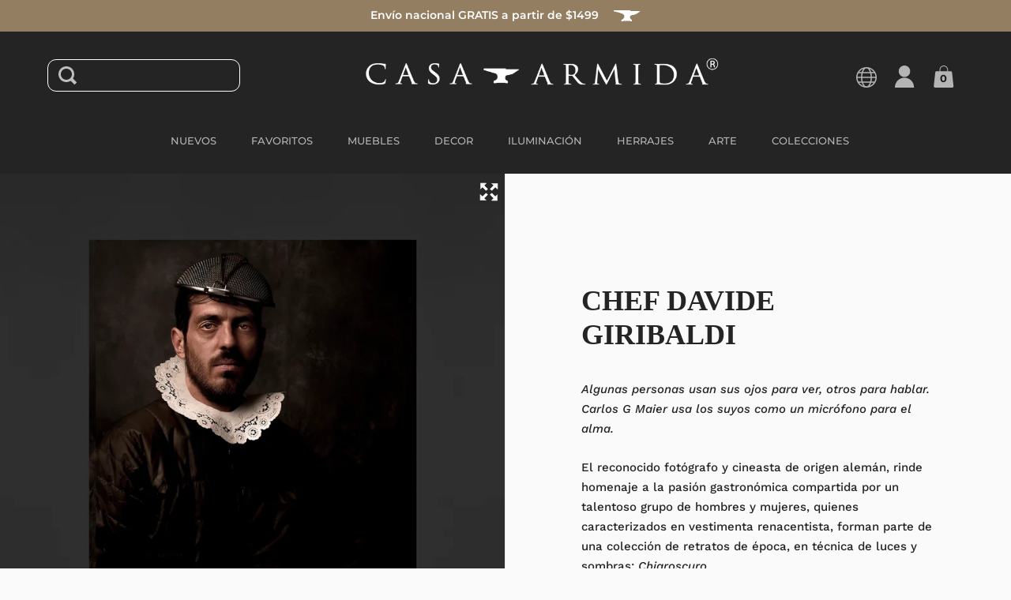

--- FILE ---
content_type: text/javascript
request_url: https://casa-armida.mx/cdn/shop/t/3/assets/js_main.js?v=129516510349973218641653585372
body_size: 18100
content:
$(window).bind("pageshow",function(event){event.originalEvent.persisted&&window.location.reload()}),$.ajaxSetup({cache:!1}),window.blockStickyHeader=!1,function($2){$2("#site-filters select:not(.styled)").each(function(){$2(this).styledSelect({coverClass:"regular-select-cover",innerClass:"regular-select-inner"}).addClass("styled"),$2(this).parent().append($2.themeAssets.arrowDown),$2(this).data("label")!=""&&($2(this).find("option:selected").hasClass("default")&&$2(this).parent().find(".regular-select-inner").html($2(this).data("label")),$2(this).on("change",function(e){$2(this).find("option:selected").hasClass("default")&&$2(this).parent().find(".regular-select-inner").html($2(this).data("label"))}))}),$2(".site-header").append('<span id="js-helpers"><span id="fix-me-header"></span><span id="fix-me-collection"></span></span>'),$2("a:not(.ach), button, span, input").on("focus",function(e){$2(this).addClass("hover")}).on("blur",function(e){$2(this).removeClass("hover")}),$2(document).keyup(function(e){e.keyCode===27&&$2(".site-close-handle").trigger("click")}),window.CUBER={Nav:{$siteHeader:null,$siteNav:null,$siteOverlay:null,mount:function(){this.$siteHeader=$2("#site-header"),this.$siteNav=$2("#site-nav--mobile"),this.$siteOverlay=$2("#site-overlay"),$2("#site-menu-handle").on("click focusin",function(){this.$siteNav.hasClass("active")||(this.$siteNav.addClass("active"),this.$siteNav.removeClass("show-filters").removeClass("show-cart").removeClass("show-search"),this.$siteOverlay.addClass("active"),$2(".fixing-scroll-now .site-box-background").addClass("sidebar-move"),$2("body").addClass("sidebar-move"))}.bind(this)),$2("#site-filter-handle").length>0&&$2("#site-filter-handle").on("click",function(){this.$siteNav.hasClass("active")||(this.$siteNav.addClass("active"),this.$siteNav.removeClass("show-cart").removeClass("show-search").addClass("show-filters"),this.$siteOverlay.addClass("active"),$2(".fixing-scroll-now .site-box-background").addClass("sidebar-move"),$2("body").addClass("sidebar-move"))}.bind(this)),$2("#site-cart-handle").length>0&&($2.themeCartSettings=="overlay"&&($2("#site-cart-handle a").addClass("block-fade"),$2("#site-cart-handle a").on("click",function(e){e.preventDefault(),this.$siteNav.hasClass("active")||(this.$siteNav.addClass("active"),this.$siteNav.removeClass("show-filters").removeClass("show-search").addClass("show-cart"),this.$siteOverlay.addClass("active"),$2(".fixing-scroll-now .site-box-background").addClass("sidebar-move"),$2("body").addClass("sidebar-move"))}.bind(this))),$2("#site-cart-handle").on("mouseenter focusis",function(){$2(this).addClass("hover-in").removeClass("hover-out")}).on("mouseleave focusout",function(){$2(this).addClass("hover-out").removeClass("hover-in")})),$2("#site-search-handle").length>0&&($2('#site-search form.search-bar input[type="search"]').val(""),$2("#site-search-handle a").addClass("block-fade"),$2("#site-search-handle a").on("click",function(e){e.preventDefault(),this.$siteNav.hasClass("active")||(this.$siteNav.addClass("active"),this.$siteNav.removeClass("show-filters").removeClass("show-cart").addClass("show-search"),this.$siteOverlay.addClass("active"),$2(".fixing-scroll-now .site-box-background").addClass("sidebar-move"),$2("body").addClass("sidebar-move"),$2('#site-search form.search-bar input[type="search"]').focus())}.bind(this)),$2("#site-search-handle").on("mouseenter",function(){$2(this).addClass("hover-in").removeClass("hover-out")}).on("mouseleave focusout",function(){$2(this).addClass("hover-out").removeClass("hover-in")}),$2('a[href="#search"]').on("click",function(e){e.preventDefault(),$2("#site-search-handle a").trigger("click")})),$2(".site-close-handle, #site-overlay").on("click",function(){this.$siteNav.hasClass("active")&&(this.$siteNav.removeClass("active"),this.$siteOverlay.removeClass("active"),$2(".fixing-scroll-now .site-box-background").removeClass("sidebar-move"),$2("body").removeClass("sidebar-move"))}.bind(this)),$2(".site-nav.style--classic .has-submenu").each(function(){$2(this).on("mouseenter focusin",function(){$2(this).find(".submenu").stop().slideDown(200),$2("body").addClass("opened-submenu"),$2("body").addClass("opened-submenu-flag"),$2(".site-overlay").addClass("active"),$2(this).find(".submenu").attr("aria-expanded","true")}).on("mouseleave focusout",function(){$2(this).find(".submenu").attr("aria-expanded","false"),$2(this).find(".submenu").stop().slideUp(200,function(){$2("body").hasClass("opened-submenu-flag")||$2("body").removeClass("opened-submenu")}),$2(".site-overlay").removeClass("active"),$2("body").removeClass("opened-submenu-flag")})}),$2(".site-nav.style--sidebar .has-submenu:not(.collections-menu)").each(function(){$2(this).children("a").addClass("block-fade"),$2(this).children("a").on("click touchstart",function(e){e.preventDefault()}),$2(this).children("a").on("click touchstart",function(e){e.preventDefault();var $parent=$2(this).parent();if($parent.hasClass("active")){var tempBoNo=!1,tempBoHref=$2(this).attr("href");tempBoHref!=""?tempBoHref.indexOf("#")>=0?(tempBoNo=!0,tempBoHref.indexOf("#")==tempBoHref.length-1||($2(".site-close-handle").trigger("click"),document.location.href=tempBoHref)):$2(this).attr("target")=="_blank"?window.open(tempBoHref,"_blank"):($2("body").fadeOut(200),setTimeout(function(){document.location.href=tempBoHref}.bind(this),200),e.preventDefault()):tempBoNo=!0,tempBoNo&&($parent.find(".submenu").stop().slideUp(200),$parent.removeClass("active"),$parent.find(".submenu").attr("aria-expanded","false"))}else $parent.addClass("active"),$parent.find(".submenu").stop().slideDown(200),$parent.find(".submenu").attr("aria-expanded","true");$2(this).removeClass("hover")})}),$2(".site-nav.style--sidebar .has-babymenu:not(.collections-menu)").each(function(){$2(this).children("a").addClass("block-fade"),$2(this).children("a").on("click touchstart",function(e){e.preventDefault()}),$2(this).children("a").on("click touchstart",function(e){e.preventDefault();var $parent=$2(this).parent();if($parent.hasClass("active")){var tempBoNo=!1,tempBoHref=$2(this).attr("href");tempBoHref!=""?tempBoHref.indexOf("#")>=0?(tempBoNo=!0,tempBoHref.indexOf("#")==tempBoHref.length-1||($2(".site-close-handle").trigger("click"),document.location.href=tempBoHref)):$2(this).attr("target")=="_blank"?window.open(tempBoHref,"_blank"):($2("body").fadeOut(200),setTimeout(function(){document.location.href=tempBoHref}.bind(this),200),e.preventDefault()):TempBoNo=!0,tempBoNo&&($parent.removeClass("active"),$parent.find(".babymenu").stop().slideUp(200),$parent.find(".babymenu").attr("aria-expanded","false"))}else $parent.addClass("active"),$parent.find(".babymenu").stop().slideDown(200),$parent.find(".babymenu").attr("aria-expanded","true")})}),$2(".style--classic .babymenu").each(function(){var bestWidth=0;$2(this).parent().parent().css("display","block"),$2(this).find("a").each(function(){$2(this).css("position","fixed"),$2(this).attr("data-width",$2(this).outerWidth(!0)),$2(this).outerWidth()>bestWidth&&(bestWidth=$2(this).outerWidth(!0)),$2(this).css({position:"static",width:"100%"})}),bestWidth+=30,$2(this).css("width",bestWidth),$2(this).css("transform","translateX(-45%)"),$2(this).parent().parent().css("display","none"),$2(this).css("display","none")}),$2(".style--classic .has-babymenu").each(function(){$2(this).on("mouseenter focusin",function(){$2(this).find(".babymenu").stop().slideDown(200),$2(this).find(".babymenu ul").attr("aria-expanded","true"),$2(this).css("zIndex",9)}).on("mouseleave focusout",function(){$2(this).find(".babymenu").stop().slideUp(200),$2(this).find(".babymenu ul").attr("aria-expanded","false"),$2(this).css("zIndex",1)})}),$2("body").addClass("desktop--add-some-padding"),$2(".style--classic li.has-submenu[data-size]").each(function(){var menuSize=parseInt($2(this).data("size"));menuSize>15?$2(this).addClass("text-smallest"):menuSize>10?$2(this).addClass("text-smaller"):menuSize>5&&$2(this).addClass("text-small")}),$2("#site-header").hasClass("header-scroll")&&($2("body").hasClass("template-index")&&$2("body").addClass("index-margin-fix"),window.lst=$2(window).scrollTop(),$2(".site-nav.style--classic .submenu").css("top",$2(".site-header").outerHeight()),$2(window).on("scroll.sticky-header",function(){if(!window.blockStickyHeader){var st=$2(window).scrollTop();if(st<0||Math.abs(lst-st)<=5)return;st==0?(this.$siteHeader.removeClass("animate"),this.$siteHeader.removeClass("fix"),this.$siteHeader.removeClass("ready")):st<=lst&&!this.$siteHeader.hasClass("fix")?(this.$siteHeader.addClass("fix"),setTimeout(function(){this.$siteHeader.addClass("ready")}.bind(this),5),setTimeout(function(){this.$siteHeader.addClass("animate")}.bind(this),25)):st>lst&&this.$siteHeader.hasClass("animate")&&(this.$siteHeader.removeClass("animate"),setTimeout(function(){this.$siteHeader.removeClass("fix"),this.$siteHeader.removeClass("ready")}.bind(this),105)),window.lst=st}}.bind(this))),window.sidebarCartAjaxFunctions()},unmount:function(){$2("#site-menu-handle").off("click"),$2("#site-cart-handle a").off("click"),$2("#site-filter-handle").off("click"),this.$siteNav.removeClass("active"),this.$siteOverlay.removeClass("active"),$2(".fixing-scroll-now .site-box-background").removeClass("sidebar-move"),$2("body").removeClass("sidebar-move"),$2(window).off("scroll.sticky-header")}},Collection:{$collectionGrid:null,$collectionNext:null,$collectionNextLink:null,mount:function(){$2(".box__paginate").length>0&&(this.$collectionGrid=$2("#section-collection"),this.$collectionNext=$2(".box__paginate"),this.$collectionNextLink=$2(".box__paginate a"),this.$collectionNextLink.append('<div class="preloader"><span>.</span><span>.</span><span>.</span></div>'),this.$collectionNextLink.on("click",function(e){this.$collectionNextLink.addClass("loading");var nextPageURL=this.$collectionNextLink.attr("href");$2.ajax({url:nextPageURL}).done(function(data){this.$collectionNextLink.removeClass("loading"),this.$collectionNext.before($2(data).find(".site-box.box__collection"));var i2=0;this.$collectionGrid.find(".box__collection:not(.active)").each(function(){setTimeout(function(){$2(this).addClass("active")}.bind(this),100*i2++)}),$2(data).find(".site-box.box__paginate").length>0?this.$collectionNextLink.attr("href",$2(data).find(".site-box.box__paginate a").attr("href")):this.$collectionNext.remove()}.bind(this)),e.preventDefault()}.bind(this))),$2(window).on("resize.collection-grid",window.debounce(function(){this._resizeCollection()}.bind(this),300)).trigger("resize.collection-grid"),this._resizeCollection(),setTimeout(function(){this._resizeCollection()}.bind(this),1001);var collectionSize=parseInt($2(".box__heading").data("size"));if(collectionSize>0&&collectionSize<4)for(var i=0;i<4-collectionSize;i++)$2("#section-collection").append('<div class="site-box box--small box--typo-small lap--hide box--no-padding box__collection active" />')},_resizeCollection:function(){if($2("#fix-me-header").css("display")=="block"&&$2("#fix-me-collection").css("display")=="block"){var wh=$2(window).height(),h=wh-$2(".site-header").outerHeight();h>720?$2(".mount-products .site-box.box__collection_image").attr("style","height:"+h+"px !important; min-height: 0 !important;"):(h=720,$2(".mount-products .site-box.box__collection_image").length>0&&($2(".mount-products .site-box.box__heading").attr("style","height:"+(wh-$2(".site-header").outerHeight())+"px !important; min-height: 0 !important;"),$2(".mount-products .site-box.box__collection_image").attr("style","height:"+(wh-$2(".site-header").outerHeight())+"px !important; min-height: 0 !important;")))}else $2(".mount-products .site-box.box__collection, .mount-products .site-box.box__heading").attr("style","")},unmount:function(){$2(window).off("resize.collection-grid")}},Product:{$productGallery:null,$productGalleryItem:null,$productGalleryIndex:null,$productCarousel:null,$productCarouselImgs:null,productFlkty:null,$productStuff:null,productStuffMove:!1,mount:function($product){var productIsDisabled=!1;$product.find(".product--section").data("hide-variants")&&$product.find(".product--section").data("product-available")?this._advancedOptionsSelector($product,JSON.parse($product.find(".product-json")[0].innerHTML)):$product.find(".product--section").data("hide-variants")&&!$product.find(".product--section").data("product-available")&&(productIsDisabled=!0);var _this={};if($product.data("po",_this),_this.$productGallery=$product.find(".box__product-gallery"),_this.$productGalleryItem=$product.find(".box__product-gallery .gallery-item"),_this.$productGallery.append('<div class="gallery-index out-with-you"><span class="current" data-total="'+_this.$productGalleryItem.length+'"></span></div>'),_this.$productGalleryIndex=_this.$productGallery.find(".gallery-index .current"),_this.$productCarousel=_this.$productGallery.children(".site-box-content"),window.CUBER.Main._mountScrollMovers({parent:_this.$productGallery,items:$2(".gallery-index")}),_this.$productGallery.hasClass("scroll")?$2(window).on("scroll.product-gallery",function(_this2){_this2.$productCarousel.hasClass("flickity-enabled")||(_this2.$productGalleryIndex.css("width",Math.min(($2(window).scrollTop()+$2(window).height())*100/_this2.$productCarousel.height(),100)+"%"),_this2.$productGalleryItem.each(function(key,elm){$2(window).scrollTop()+$2(window).height()>$2(elm).offset().top+$2(window).height()/2&&!$2(elm).hasClass("current")?$2(elm).addClass("current"):$2(window).scrollTop()+$2(window).height()<$2(elm).offset().top+$2(window).height()/2&&$2(elm).hasClass("current")&&$2(elm).removeClass("current")}))}.bind(this,_this)).trigger("scroll.product-gallery"):$2(window).on("resize.product-gallery",function(_this2){_this2.$productGalleryItem.each(function(){$2("body").hasClass("template-product")&&$2(this).attr("data-product-media-type")=="image"&&_this2.$productGallery.attr("data-images-aspect")=="fit"&&parseFloat($2(this).attr("data-ratio"))>1&&$2(this).find("img").css("marginTop",window.CUBER.Nav.$siteHeader.outerHeight(!0)/-2),$2(this).attr("data-product-media-type")!="image"&&($2("body").hasClass("template-product")&&$2(this).css("height","calc(100% - "+window.CUBER.Nav.$siteHeader.outerHeight(!0)+"px)"),$productMedia=$2(this).children(".box--product-media"),$productMedia.css({paddingTop:100/$productMedia.data("ratio")+"%",height:0,width:"100%",margin:0}),$productMedia.outerHeight()>$2(this).height()&&$productMedia.css({paddingTop:"0",height:$2(this).height(),width:$2(this).height()*$productMedia.data("ratio"),margin:"auto"}))})}.bind(this,_this)).trigger("resize.product-gallery"),$2(window).on("resize.flickity-helper",window.debounce(function(_this2){_this2.$productCarousel.hasClass("flickity-enabled")&&(_this2.$productCarousel.flickity("reposition"),_this2.$productCarousel.flickity("resize"))}.bind(this,_this),500)),parseInt(_this.$productCarousel.data("size"))>1?(_this.$productCarousel.on("ready.flickity",function(){_this.$productCarousel.hasClass("flickity-enabled")&&_this.$productGalleryItem.each(function(){$2(this).hasClass("is-selected")||$2(this).addClass("tab-hidden")}),setTimeout(function(){_this.$productCarousel.find(".flickity-viewport").addClass("has-height-animation")},300)}),_this.$productCarousel.flickity({cellSelector:".gallery-item:not(.remove-from-flick)",initialIndex:window.CuberProductImageIndex!=null?window.CuberProductImageIndex:0,wrapAround:!0,prevNextButtons:!1,pageDots:!0,adaptiveHeight:!0,watchCSS:!!_this.$productGallery.hasClass("scroll"),resize:!0}),window.CUBER.Scroll.mount(),_this.productFlkty=_this.$productCarousel.data("flickity"),_this.$productCarouselImgs=_this.$productCarousel.find(".gallery-item img"),_this.$productCarousel.on("select.flickity",function(){_this.$productGalleryIndex.css("width",(_this.productFlkty.selectedIndex+1)*100/parseInt(_this.$productGalleryIndex.data("total"))+"%")}.bind(_this)),_this.$productCarousel.append('<span class="flickity-custom-nav prev" tabindex="0"><span style="transform:rotate(180deg);display:inline-block;position:relative;top:-1px">'+$2.themeAssets.arrowRight+'</span></span><span class="flickity-custom-nav next" tabindex="0"><span style="display:inline-block">'+$2.themeAssets.arrowRight+"</span></span>"),_this.$productCarousel.find(".flickity-custom-nav.prev").on("click",function(e){$2(e.target).removeClass("hover"),_this.productFlkty.previous()}.bind(_this)).on("keypress",function(e){e.which==13&&($2(e.target).trigger("click"),_this.$productCarousel.find(".gallery-item.is-selected").focus())}),_this.$productCarousel.find(".flickity-custom-nav.next").on("click",function(e){$2(e.target).removeClass("hover"),_this.productFlkty.next()}.bind(_this)).on("keypress",function(e){e.which==13&&($2(e.target).trigger("click"),_this.$productCarousel.find(".gallery-item.is-selected").focus())}),_this.$productCarousel.find(".flickity-custom-nav").on("focus",function(e){$2(this).addClass("hover")}).on("blur",function(e){$2(this).removeClass("hover")}),_this.$productCarousel.on("settle.flickity",function(){_this.$productGalleryItem.addClass("tab-hidden")}),_this.$productCarousel.on("scroll.flickity",function(){_this.$productGalleryItem.removeClass("tab-hidden")}),_this.$productGalleryItem.on("focus, focusin",function(){_this.$productCarousel.find(".flickity-viewport").scrollLeft(0)})):window.CUBER.Scroll.mount(),$2(".product-zoom-in").length>0&&($2("body").append('<div id="product-zoomed-image"><img /><div id="product-zoom-out" class="product-zoom expand"><span class="zoom-out">'+$2.themeAssets.iconZoom+'</span></div><div id="change_left" style="cursor:pointer;position:fixed;z-index:666;color:white;width:46px;height:46px;top:40%;left:3%;font-size:40px;">&#10094;</div><div id="change_right" style="cursor:pointer;position:fixed;z-index:666;color:white;width:46px;height:46px;top:40%;float:right;right:3%;font-size:40px;">&#10095;</div></div>'),$2(".product-zoom-in").each(function(i,item2){$2(item2).on("click",function(e){$2("#section-product").find(".site-box.box__product-content").addClass("animate"),setTimeout(function(){$2("#section-product").find(".site-box.box__product-content").addClass("expand"),$2("body").addClass("kill-overflow")},10),$2("#section-product").find(".site-box.box__product-gallery").stop().animate({opacity:0},200),$2("#shopify-section-header, #shopify-section-footer").stop().animate({opacity:0},200);var $image=$2("#product-zoomed-image img"),x=document.getElementsByClassName("mySlides"),obj=[];$2.each(x,function(index,value){obj[index]=value.src,obj.push(obj)});var flag=0;$2("#change_right").click(function(){flag==0?($2("#product-zoomed-image img").fadeOut(400,function(){$image.attr("src",obj[1]),$2(this).fadeIn(400)}),flag=1):flag==1?($2("#product-zoomed-image img").fadeOut(400,function(){$image.attr("src",obj[2]),$2(this).fadeIn(400)}),flag=2):flag==2&&($2("#product-zoomed-image img").fadeOut(400,function(){$image.attr("src",obj[3]),$2(this).fadeIn(400)}),flag=0)}),$2("#change_left").click(function(){flag==0?($2("#product-zoomed-image img").fadeOut(400,function(){$image.attr("src",obj[1]),$2(this).fadeIn(400)}),flag=1):flag==1?($2("#product-zoomed-image img").fadeOut(400,function(){$image.attr("src",obj[2]),$2(this).fadeIn(400)}),flag=2):flag==2&&($2("#product-zoomed-image img").fadeOut(400,function(){$image.attr("src",obj[3]),$2(this).fadeIn(400)}),flag=0)}),$image.attr("src",$2(e.currentTarget).attr("data-master")),setTimeout(function(){$image[0].naturalWidth>0?this._productZoomMount($image):$image.on("load",function(){this._productZoomMount($image)}.bind(this))}.bind(this),200)}.bind(this))}.bind(this)),$2("#product-zoom-out").on("click",function(e){setTimeout(function(){$2("#section-product").find(".site-box.box__product-content").removeClass("expand"),$2("body").removeClass("kill-overflow"),setTimeout(function(){$2("#section-product").find(".site-box.box__product-content").removeClass("animate")},400),$2("#section-product").find(".site-box.box__product-gallery").stop().animate({opacity:1},200),$2("#shopify-section-header, #shopify-section-footer").stop().animate({opacity:1},200)},150),this._productZoomUnmount()}.bind(this))),$product.find(".product--section").hasClass("onboarding-true")||this.initProductForm($product,productIsDisabled),$product.find(".qty-button").length>0){var $productQty=$product.find(".quantity-selector");parseInt($productQty.val())-1<parseInt($productQty.attr("min"))&&$product.find(".qty-minus").addClass("disabled"),parseInt($productQty.val())+1>parseInt($productQty.attr("max"))&&$product.find(".qty-plus").addClass("disabled"),$product.find(".qty-minus").on("click",function($productQty2,$productQtyPlus,e){if(!$2(e.target).hasClass("disabled")){var currentQty=parseInt($productQty2.val());currentQty-1>=parseInt($productQty2.attr("min"))&&($productQty2.val(currentQty-1),$productQtyPlus.removeClass("disabled")),currentQty-1<=parseInt($productQty2.attr("min"))&&$2(e.target).addClass("disabled")}e.preventDefault()}.bind(this,$productQty,$product.find(".qty-plus"))),$product.find(".qty-plus").on("click",function($productQty2,$productQtyMinus,e){if(!$2(e.target).hasClass("disabled")){var currentQty=parseInt($productQty2.val());currentQty+1<=parseInt($productQty2.attr("max"))&&($productQty2.val(currentQty+1),$productQtyMinus.removeClass("disabled")),currentQty+1>=parseInt($productQty2.attr("max"))&&$2(e.target).addClass("disabled")}e.preventDefault()}.bind(this,$productQty,$product.find(".qty-minus")))}if($product.find(".product--add-to-cart-form").length>0&&$product.find(".product--add-to-cart-form").data("type")=="overlay"){var $form=$product.find(".product--add-to-cart-form form"),$submitText=$form.find(".add-to-cart-text"),$submitButton=$form.find('button[type="submit"]'),$cartCount=$2(".cart-menu .count"),$cartQty=$product.find(".quantity-selector");$form.attr("action").indexOf(".js")<0&&$form.attr("action",$form.attr("action")+".js"),$form.submit(function(e){e.preventDefault();var oldText=$submitText.html();$submitText.html('<span class="preloader"><span>.</span><span>.</span><span>.</span></span>'),$submitButton.css("pointer-events","none");var itemName=$product.find(".product-title").text(),itemPrice=$product.find(".product-price").attr("data-price"),itemCurrency=$2('meta[itemprop="priceCurrency"]').attr("content"),itemId=$product.find(".product--section").data("id");$2.ajax({type:$form.prop("method"),url:$form.prop("action"),data:$form.serialize(),dataType:"json",success:function(data){setTimeout(function(){$submitText.html(oldText),$submitButton.css("pointer-events","all")},500),$2.ajax({url:window.cart_url,success:function(data2){if(typeof fbq<"u"&&fbq("track","AddToCart",{content_name:itemName,content_ids:[itemId],content_type:"product_group",value:parseFloat(itemPrice),currency:itemCurrency}),$2("#site-cart .cart-items").html($2(data2).find("#site-cart .cart-items .cart-item")),$2("#CartTotal").html($2(data2).find("#CartTotal").html()),$2("#CartDetails").html($2(data2).find("#CartDetails").html()),$2("#site-cart .cart-holder").attr("data-items",$2(data2).find("#site-cart .cart-holder").data("items")),window.sidebarCartAjaxFunctions(),setTimeout(function(){$submitText.html(oldText),$submitButton.css("pointer-events","all")},500),$cartQty.length>0){var qty=parseInt($cartQty.val());qty==1?$2("#site-cart .subtitle").html($2("#site-cart .subtitle").data("added-singular").replace(/{{ count }}|count|{{count}}/g,qty)):$2("#site-cart .subtitle").html($2("#site-cart .subtitle").data("added-plural").replace(/{{ count }}|count|{{count}}/g,qty)),$cartCount.text(parseInt($cartCount.text())+parseInt($cartQty.val()))}else $cartCount.text(parseInt($cartCount.text())+1),$2("#site-cart .subtitle").html($2("#site-cart .subtitle").data("added-singular").replace(/{{ count }}|count|{{count}}/,1));$2(".site-cart-handle a").trigger("click")}})},error:function(data){alert(data.responseJSON.description),setTimeout(function(){$submitText.html(oldText),$submitButton.css("pointer-events","all")},100)}})})}},_productZoomMount:function($image){$2("#product-zoomed-image").css("display","block"),$image.css({left:0,top:0}),$2(window).on("mousemove.product-zoom",function(e){e.preventDefault(),window.clientX=e.clientX,window.clientY=e.clientY;var x=e.clientX*($2(window).width()-$image.width())/$2(window).width(),y=e.clientY*($2(window).height()-$image.height())/$2(window).height();$image.css({left:x,top:y})}),$image.data("ratio",$image[0].naturalWidth/$image[0].naturalHeight),$2(window).on("resize.product-zoom",function(){var rf=$2(window).width()>768?1:2;$image.hasClass("portrait")?($image.css("width",$2(window).width()*rf),$image.css("height",$2(window).width()*rf/$image.data("ratio"))):($image.css("height",$2(window).height()*rf),$image.css("width",$2(window).height()*rf*$image.data("ratio")),$image.width()<$2(window).width()&&($image.css("width",$2(window).width()*rf),$image.css("height",$2(window).width()*rf/$image.data("ratio"))));var x=window.clientX*($2(window).width()-$image.width())/$2(window).width(),y=window.clientY*($2(window).height()-$image.height())/$2(window).height()}).trigger("resize"),$image.css("opacity",1),$2("html").hasClass("touchevents")&&($2("#product-zoomed-image").scrollTop(($2(window).height()-$image.height())/-2),$2("#product-zoomed-image").scrollLeft(($2(window).width()-$image.width())/-2))},_productZoomUnmount:function(){$2("#product-zoomed-image img").css("opacity","0"),setTimeout(function(){$2(window).off("resize.product-zoom"),$2(window).off("mousemove.product-zoom"),$2("#product-zoomed-image img").attr("src",""),$2("#product-zoomed-image").css("display","none")},300)},initProductForm:function($product,pdisabled){var firstVariantEver=!0,productSingleObject=JSON.parse($product.find(".product-json")[0].innerHTML),productVariants=productSingleObject.variants;if($product.find("form select.product-variants").on("change",function(e){this._initProductVariantChange(!1,productSingleObject,$product)}.bind(this)),this._initProductVariantChange(!0,productSingleObject,$product),$product.find(".product--add-to-cart-form").hasClass("style--classic"))$product.find("select.product-variants:not(.styled)").each(function(){$2(this).addClass("styled"),$2(this).styledSelect({coverClass:"regular-select-cover",innerClass:"regular-select-inner"}).addClass("styled"),$2(this).parent().append($2.themeAssets.arrowDown)}),$product.find(".product-variant").removeClass("hidden"),pdisabled&&$product.find(".product-variant").css("display","none");else{var i=1;$product.find(".product-variant").each(function(j){var color=!!window.returnColorVariant($2(this).find("label").text()),varDOM='<ul class="color-'+color+'" data-option="option'+(j+1)+'">';$2(this).find(".product-variants option").each(function(){varDOM+="<li"+($2(this).is(":selected")?' class="active"':"")+' tabindex="0" data-text="'+encodeURIComponent($2(this).val())+'"><span'+(color?' style="background-color: '+$2(this).val().split(" ").pop()+'"':"")+">"+$2(this).val()+"</span></li>"}),varDOM+="</ul>",$2(this).find("select").hide(),$2(this).append(varDOM),$2(this).removeClass("hidden"),$2(this).find("ul li").on("click",function(){$2(this).parent().parent().find("select").val(decodeURIComponent($2(this).data("text"))).change()}),$2(this).find("ul li").on("keyup",function(e){e.keyCode==13&&$2(this).parent().parent().find("select").val(decodeURIComponent($2(this).data("text"))).change()})}),pdisabled&&$product.find(".product-variant").find("li").addClass("disabled")}},_getProductVariant:function($product){var optionArray=[];return $product.find("form select.product-variants").each(function(){optionArray.push($2(this).find(":selected").val())}),optionArray},_initProductVariantChange:function(firstTime,productSingleObject,$product){var variant=null,options=this._getProductVariant($product);productSingleObject.variants.forEach(function(el){$2(el)[0].options.equals(options)&&(variant=$2(el)[0])}),this._productSelectCallback(variant,$product,productSingleObject),!firstTime&&$product.find("#productSelect option").length>1&&!$2("body").hasClass("template-index")&&this._updateProductVariantState(variant)},_updateProductVariantState:function(variant){if(!(!history.pushState||!variant)){var newurl=window.location.protocol+"//"+window.location.host+window.location.pathname+"?variant="+variant.id;window.history.replaceState({path:newurl},"",newurl)}},_productSelectCallback:function(variant,$product,productSingleObject){var _po=$product.data("po"),$addToCart=$product.find(".product--add-to-cart-form"),$addToCartButton=$addToCart.find('button[type="submit"]'),$productPrice=$product.find(".product-price"),$comparePrice=$product.find(".compare-price"),$compareBadge=$product.find(".product-badge.sale"),$quantityElements=$product.find(".quantity-selector, label + .js-qty"),$quantityElementsHolder=$product.find(".quantity-selector-holder"),$addToCartText=$product.find(".add-to-cart-text"),$productGallery=$product.find(".box__product-gallery");if(variant){if($product.find("#productSelect").find('option[value="'+variant.id+'"]').prop("selected",!0),variant.featured_media!=null){var variantImg=$productGallery.find('.gallery-item[data-media-id="'+variant.featured_media.id+'"]');$productGallery.hasClass("scroll")&&variantImg.length>0&&$2(window).width()>1024?($2(window).scrollTop()>0&&$2("html, body").stop().animate({scrollTop:$productGallery.offset().top},150,function(){$2(window).off("scroll.to-junk")}),variantImg.prependTo($product.find(".box__product-gallery .site-box-content"))):_po!=null&&variantImg.length>0&&(_po.productFlkty!=null&&variantImg.data("index")!=_po.productFlkty.selectedElement?_po.productFlkty.select(variantImg.data("index")):window.CuberProductImageIndex=variantImg.data("index"))}$addToCart.hasClass("style--minimal")&&$product.find(".product-variant ul").each(function(){var option=variant[$2(this).data("option")];$2(this).find("li").each(function(){$2(this).removeClass("active"),encodeURIComponent(option)==$2(this).data("text")&&$2(this).addClass("active")})});var $variantQuantity=$product.find(".variant-quantity");$variantQuantity.text("");var DOMVariant=$product.find("#productSelect").find('option[value="'+variant.id+'"]');DOMVariant.attr("data-quantity")=="0"?DOMVariant.attr("data-inventory")=="continue"?$variantQuantity.html(window.product_words_preorder):DOMVariant.attr("data-inventory")=="deny"&&$variantQuantity.html(window.product_words_no_products):DOMVariant.attr("data-quantity")=="1"?$variantQuantity.html(window.product_words_one_product):parseInt(DOMVariant.attr("data-quantity"))<5?$variantQuantity.html(window.product_words_few_products.replace("{{ count }}",DOMVariant.attr("data-quantity"))):variant.available||$variantQuantity.html(window.product_words_no_products),variant.available?($quantityElements.prop("max",999),$addToCartButton.removeClass("disabled").prop("disabled",!1),$addToCartText.text($2("body").hasClass("template-product-pre-order")?$addToCartText.data("text"):window.product_words_add_to_cart_button),$quantityElements.show(),$quantityElementsHolder?.show()):($addToCartButton.addClass("disabled").prop("disabled",!0),$addToCartText.text(window.product_words_sold_out_variant),$quantityElements.hide(),$quantityElementsHolder?.hide()),$productPrice.html(theme.Currency.formatMoney(variant.price,window.shop_money_format)),$productPrice.attr("data-price",variant.price/100),variant.compare_at_price>variant.price?($comparePrice.html(theme.Currency.formatMoney(variant.compare_at_price,window.shop_money_format)).show(),$compareBadge.show()):($comparePrice.hide(),$compareBadge.hide()),$product.find(".unit-price").length>0&&(variant.unit_price_measurement?$product.find(".unit-price").html(theme.Currency.formatMoney(variant.unit_price,window.shop_money_format)+" / "+(variant.unit_price_measurement.reference_value!=1?variant.unit_price_measurement.reference_value+" ":"")+variant.unit_price_measurement.reference_unit):$product.find(".unit-price").empty()),$product.find(".variant-sku").length>0&&(variant?$product.find(".variant-sku").text(variant.sku):$product.find(".variant-sku").empty())}else $addToCartButton.addClass("disabled").prop("disabled",!0),$addToCartText.text(window.product_words_unavailable_variant),$quantityElements.hide(),$quantityElementsHolder?.hide();if($product.find(".qty-button").length>0){var $productQty=$product.find(".quantity-selector");$product.find(".qty-minus").removeClass("disabled"),$product.find(".qty-plus").removeClass("disabled"),parseInt($productQty.val())-1<parseInt($productQty.attr("min"))&&$product.find(".qty-minus").addClass("disabled"),parseInt($productQty.val())+1>parseInt($productQty.attr("max"))&&$product.find(".qty-plus").addClass("disabled")}},_advancedOptionsSelector:function($product,productJson){var om={};$product.data("om",om);var forceMutation=!1,$addToCartForm=$product.find(".product--add-to-cart-form");if(window.MutationObserver&&$addToCartForm.length){typeof observer=="object"&&typeof observer.disconnect=="function"&&observer.disconnect();var config={childList:!0,subtree:!0},observer=new MutationObserver(function(){Shopify.linkOptionSelectors(productJson,$product),observer.disconnect()});forceMutation&&Shopify.linkOptionSelectors(productJson,$product),observer.observe($addToCartForm[0],config)}},unmount:function($product){var po=$product.data("po");$2(window).off("scroll.product-gallery"),$2(window).off("resize.product-gallery"),$2(window).off("resize.flickity-helper"),po.$productCarousel.off("scroll.flickity"),po.$productCarousel.off("select.flickity"),po.productFlkty.destroy(),$2("#product-zoom").off("click")}},Main:{$searchForm:null,$searchResults:null,$searchPreloader:null,$searchPagination:null,$body:null,$siteHeader:null,$siteFooter:null,$siteBoxes:null,_mountScrollMovers:function(props){var $parent=props.parent,parentOutOfFocus=!1;setTimeout(function(){props.items.removeClass("out-with-you")},1e3),props.items.addClass("animate-owy"),$2(window).on("scroll.scroll-movers",function(){!parentOutOfFocus&&$2(window).scrollTop()+$2(window).height()>$parent.offset().top+$parent.height()?(props.items.addClass("out-with-you"),parentOutOfFocus=!0):parentOutOfFocus&&$2(window).scrollTop()+$2(window).height()<=$parent.offset().top+$parent.height()&&(parentOutOfFocus=!1,props.items.removeClass("out-with-you"))}.bind(this))},_resizeEverything:function(){this.$body.css("paddingTop",this.$siteHeader.outerHeight(!0)),this.$body.hasClass("template-index")?$2("#fix-me-header").css("display")=="block"?$2(".mount-slideshow").children("div").length>0?($2(".shopify-section.mount-slideshow:first-child").css("marginTop",-this.$siteHeader.outerHeight()),$2(".fix-me-with-margin").css("marginTop",this.$siteHeader.outerHeight())):($2(".index-section:first-child .fix-me-with-margin").css("marginTop",-this.$siteHeader.outerHeight()),$2(".index-section:first-child .fix-me-with-height").css("height",$2(window).height()-this.$siteHeader.outerHeight())):$2(".mount-slideshow").children("div").length>0&&($2(".shopify-section.mount-slideshow:first-child").css("marginTop","0"),$2(".slideshow-item:first-child .site-box-content").css("marginTop","0")):$2("#fix-me-header").css("display")=="block"?($2(".fix-me-with-margin").each(function(key,elm){$2(elm).outerHeight()<$2(window).height()?$2(elm).css("marginTop",-this.$siteHeader.outerHeight()):$2(elm).css("marginTop","0")}.bind(this)),$2(".fix-me-with-height-hard").css({height:$2(window).height()-this.$siteHeader.outerHeight(),"min-height":$2(window).height()-this.$siteHeader.outerHeight()}),$2(".fix-me-with-height").css({"min-height":$2(window).height()-this.$siteHeader.outerHeight()})):($2(".fix-me-with-margin").css("marginTop","0"),$2(".fix-me-with-height, .fix-me-with-height-hard").attr("style","")),$2(".mount-product").length>0&&$2(".mount-product").each(function(key,elm){window.CuberFixGalleryItem,$2(elm).find(".product--section").removeClass("sticky-because"),$2(elm).find(".site-box.box__product-gallery").css("content")!='"fix-me-also"'&&$2(elm).find(".site-box.box__product-gallery").height()<$2(elm).find(".site-box.box__product-content").height()&&$2(elm).find(".product--section").addClass("sticky-because")}.bind(this)),$2(".site-header.desktop-view--classic .submenu").css("top",$2(".site-header").outerHeight()),$2("#site-menu-handle").css("opacity")=="1"?$2(".site-nav.style--sidebar a, #site-menu-handle").attr("tabIndex",0):$2(".site-nav.style--sidebar a, #site-menu-handle").attr("tabIndex",-1),$2(".site-nav.style--sidebar").css("height",Math.max(document.documentElement.clientHeight,window.innerHeight))},_animateEverything:function(firstAnimation){var i=0;this.$siteBoxes.each(function(){var vp=0;!$2(this).hasClass("active")&&$2(window).scrollTop()+$2(window).height()>$2(this).offset().top+vp&&(i++,setTimeout(function(){$2(this).addClass("active")}.bind(this),100*i))}),!this.$siteFooter.hasClass("active")&&$2(window).scrollTop()+$2(window).height()>this.$siteFooter.offset().top+150&&(this.$siteFooter.addClass("active"),this.$siteFooter.find(".site-box").addClass("active"))},_mountCustomFooter:function($footer){var txtColor=$footer.data("color_txt"),bgColor=$footer.data("color_bg"),blockId="#"+$footer.attr("id"),style='<style type="text/css">'+blockId+" .site-box-background.with-image:after { background-color: "+bgColor+"; } "+blockId+" .site-box-content { color: "+txtColor+"; } "+blockId+" .site-box-content .title:after { background: "+txtColor+"; } "+blockId+" .site-box-content .button { background: "+txtColor+" !important; color: "+window.colorLightness(txtColor)+" !important; } "+blockId+" .site-box-content .button svg * { fill: "+window.colorLightness(txtColor)+" !important; }</style>";$footer.append(style)},mount:function(){$2(".rte").fitVids(),$2(".mount-gallery").length>0&&this._mountCustomGalleries(),$2(".box__collection-footer").length>0&&$2(".box__collection-footer").each(function(key,elm){this._mountCustomFooter($2(elm))}.bind(this)),this.$siteBoxes=$2(".site-box:not(.footer-box)"),this.$siteFooter=$2(".site-footer"),this._animateEverything(!0),$2(window).on("scroll.fade-animation",function(e){this._animateEverything(!1)}.bind(this)),window.show_preloader=="true"&&$2(".lazyload").each(function(){($2(this).parent().hasClass("site-box-background")||$2(this).parent().hasClass("box--product-image"))&&($2(this).parent().addClass("show-lazy-preloader"),$2(this).on("lazyloaded",function(){$2(this).parent().removeClass("show-lazy-preloader")}))}),$2("html.no-touchevents a[href]").each(function(){window.animateSiteOff($2(this))}),this.$body=$2("body"),this.$siteHeader=$2("#site-header"),$2(window).on("resize",window.debounce(function(){this._resizeEverything()}.bind(this),300)),this._resizeEverything(),setTimeout(function(){this._resizeEverything()}.bind(this),1e3),$2(".logo-img").length>0&&!$2(".logo-img img")[0].naturalWidth>0&&$2(".logo-img img").on("load",function(){window.CUBER.Main._resizeEverything()}),this.$searchForm=$2(".search-bar:not(.no-ajax)"),this.$searchResults=$2("#search-results"),this.$searchPreloader=$2("#site-search .preloader"),this.$searchInput=this.$searchForm.find('input[type="search"]'),this.$searchMore=$2("#site-search-footer"),this.searchBlank=!0;var searchInputValue=this.$searchInput.val();this.$searchForm.find('input[type="search"]').on("keyup",function(e){searchInputValue!=this.$searchInput.val()&&(searchInputValue=this.$searchInput.val(),this._ajaxSearchForm())}.bind(this)),this.$searchForm.submit(function(e){e.preventDefault(),this._ajaxSearchForm()}.bind(this)),$2(".krown-tabs").data("design")=="toggles"?$2(".krown-tabs").each(function(){var $titles=$2(this).children(".titles").children("h5"),$contents=$2(this).find(".contents").children("div"),i=0;$titles.each(function(){$contents.eq(i++).insertAfter($2(this)),$2(this).on("click",function(){var $toggle=$2(this).next(".tab");$2(this).hasClass("opened")?($2(this).removeClass("opened"),$toggle.stop().slideUp(200)):($2(this).addClass("opened"),$toggle.stop().slideDown(200))})}),$2(this).find(".contents").remove()}):$2(".krown-tabs").each(function(){var $titles=$2(this).children(".titles").children("h5"),$contents=$2(this).children(".contents").children("div"),$openedT=$titles.eq(0),$openedC=$contents.eq(0);$openedT.addClass("opened"),$openedC.stop().slideDown(0),$titles.find("a").prop("href","#").off("click"),$titles.click(function(e){$openedT.removeClass("opened"),$openedT=$2(this),$openedT.addClass("opened"),$openedC.stop().slideUp(200),$openedC=$contents.eq($2(this).index()),$openedC.stop().delay(200).slideDown(200),e.preventDefault()})}),$2(".site-footer .info").length>0&&$2(".site-footer .info").html().split("").length>18&&$2(".site-footer .info").addClass("smaller"),document.location.href.indexOf("customer_posted=true")>0&&setTimeout(function(){$2("html, body").animate({scrollTop:$2("#contact_form").offset().top},1)},2e3)},_mountCustomGalleries:function(){($2("#product-gallery-split").length>0||$2("#collection-gallery-split").length>0)&&window.imagesLoadedLIGHT($2(".rte.extract-images"),function(){var gallery=[];$2(".rte.extract-images img").each(function(){gallery.push({src:$2(this).attr("src"),alt:$2(this).attr("alt"),style:$2(this)[0].naturalWidth>$2(this)[0].naturalHeight?"landscape":"portrait",sized:!1}),$2(this).remove()}),$2(".rte.extract-images p:empty").remove();var galleryDOM="";gallery.forEach(function(item2,key){var size="box--bigger";item2.style=="landscape"?size="box--bigger lap--box--landscape":item2.style=="portrait"&&(item2.sized?size="box--big lap--box--portrait-small":key+1<gallery.length&&gallery[key+1].style=="portrait"?(size="box--big lap--box--portrait-small",gallery[key+1].sized=!0):size="box--bigger lap--box--portrait-large");var placeholder=item2.src.replace("10x","placeholder");placeholder.indexOf("placeholder")<0&&(placeholder=placeholder.replace(/(.jpg|.jpeg|.gif|.png)/i,"_placeholder$1"));var set=[placeholder.replace("_placeholder","_600x"),placeholder.replace("_placeholder","_860x"),placeholder.replace("_placeholder","_1100x"),placeholder.replace("_placeholder","_1600x"),placeholder.replace("_placeholder","_2100x")];galleryDOM+='<div class="site-box '+size+'"><span class="site-box-background with-image" aria-hidden="true"><img class="lazyload" alt="'+item2.alt+'" src="'+set[0]+'" data-srcset="'+set[0]+" 480w, "+set[1]+" 720w, "+set[2]+" 960w, "+set[3]+" 1440w, "+set[4]+' 1920w" srcset="[data-uri]" data-sizes="auto" /></span></div>'}),galleryDOM!=""?($2("body").hasClass("template-collection")?$2("#collection-gallery-split").html(galleryDOM):$2("body").hasClass("template-product")&&$2("#product-gallery-split").html(galleryDOM),$2("#shopify-section-product").parent().addClass("lift-related-up"),$2("#collection-gallery-split .site-box, #product-gallery-split .site-box").each(function(){window.CUBER.Main.$siteBoxes.push($2(this))}),window.CUBER.Main._animateEverything(!1),window.show_preloader=="true"&&$2("#collection-gallery-split .lazyload, #product-gallery-split .lazyload").each(function(){($2(this).parent().hasClass("site-box-background")||$2(this).parent().hasClass("box--product-image"))&&($2(this).parent().addClass("show-lazy-preloader"),$2(this).on("lazyloaded",function(){$2(this).parent().removeClass("show-lazy-preloader")}))})):$2("#collection-gallery-split, #product-gallery-split").remove(),$2(window).trigger("scroll.fade-animation")})},_ajaxSearchForm:function(){var query=this.$searchForm.find('input[type="search"]').val();if(query!=""?(!this.$searchResults.find(".search-item.blank").length>0&&this.$searchResults.html('<a class="search-item blank"><div class="thumbnail"></div><div class="content"><h3 class="title"></h3><span class="caption"></span></div></a><a class="search-item blank"><div class="thumbnail"></div><div class="content"><h3 class="title"></h3><span class="caption"></span></div></a><a class="search-item blank"><div class="thumbnail"></div><div class="content"><h3 class="title"></h3><span class="caption"></span></div></a>'),this.$searchMore.html('<a class="search-more button" href="'+window.search_url+"?q="+query+("&type=product"+(window.predictive_search_include_pages=="true"?",page":"")+(window.predictive_search_include_articles=="true"?",article":""))+(window.predictive_search_enabled=="true"?"&options[prefix]=last":"")+'">'+decodeURI(encodeURI(window.search_words_search_for_html.replace("{{ terms }}",query)))+"</a>")):(this.$searchResults.html(""),this.$searchMore.html(""),this.$searchMore.removeClass("push-me")),window.predictive_search_enabled=="true"){var searchDOM="";jQuery.getJSON(window.search_url+"/suggest.json",{q:query,resources:{type:"product,collection"+(window.predictive_search_include_pages=="true"?",page":"")+(window.predictive_search_include_articles=="true"?",article":""),limit:4}}).done(function(response2){var productSuggestions=response2.resources.results.products,articleSuggestions=response2.resources.results.articles,pageSuggestions=response2.resources.results.pages,collectionSuggestions=response2.resources.results.collections;productSuggestions.length>0&&productSuggestions.forEach(function(item2){searchDOM+='<a class="search-item" href="'+item2.url+'" title="'+item2.title+'"><div class="thumbnail">'+(item2.featured_image.url!=null?'<img class="lazyload" src="'+window.getSizedImageUrl(item2.featured_image.url,"100x100_crop_center")+'" data-srcset="'+window.getSizedImageUrl(item2.featured_image.url,"100x100_crop_center")+" 100w, "+window.getSizedImageUrl(item2.featured_image.url,"200x200_crop_center")+' 200w" data-sizes="100px" srcset="[data-uri]" alt="'+item2.title+'" />':'<span class="onboarding-svg">'+window.search_placeholder_image+"</span>")+'</div><div class="content"><h3 class="title">'+item2.title+'</h3><span class="caption">',window.predictive_search_show_vendor=="true"&&(searchDOM+='<span class="vendor">'+window.product_words_vendor.replace("{{ vendor }}",item2.vendor)+"</span>"),window.predictive_search_show_price=="true"&&(searchDOM+='<span class="price">'+theme.Currency.formatMoney(item2.price,window.shop_money_format),parseInt(item2.compare_at_price_max)>parseInt(item2.price_min)&&(searchDOM+='<span class="st">'+theme.Currency.formatMoney(item2.compare_at_price_max,window.shop_money_format)+"</span>"),searchDOM+="</span>"),searchDOM+="</span></div></a>"}),collectionSuggestions.length>0&&(searchDOM+='<span class="search-title">'+window.search_words_collection_results_title+"</span>",collectionSuggestions.forEach(function(item2){searchDOM+='<a class="search-item article" style="margin-bottom:18px" href="'+item2.url+'"><div class="content"><h3 class="title">'+item2.title+"</h3></div></a>"})),articleSuggestions.length>0&&(searchDOM+='<span class="search-title">'+window.search_words_article_results_title+"</span>",articleSuggestions.forEach(function(item2){searchDOM+='<a class="search-item '+(item2.featured_image.url!=null?"":"article")+'" href="'+item2.url+'">'+(item2.featured_image.url!=null?'<div class="thumbnail"><img class="lazyload" src="'+window.getSizedImageUrl(item2.featured_image.url,"100x100_crop_center")+'" data-srcset="'+window.getSizedImageUrl(item2.featured_image.url,"100x100_crop_center")+" 100w, "+window.getSizedImageUrl(item2.featured_image.url,"200x200_crop_center")+' 200w" data-sizes="100px" srcset="[data-uri]" alt="'+item2.title+'" /></div>':"")+'<div class="content"><h3 class="title">'+item2.title+'</h3><span class="caption"><span class="vendor">'+window.formatTime("%b %d, %Y",item2.published_at)+"</span></span></div></a>"})),pageSuggestions.length>0&&(searchDOM+='<span class="search-title">'+window.search_words_page_results_title+"</span>",pageSuggestions.forEach(function(item2){searchDOM+='<a class="search-item article" href="'+item2.url+'"><div class="content"><h3 class="title">'+item2.title+"</h3>"+(item2.body!=""?'<span class="caption"><span class="vendor">'+item2.body.replace(/(<([^>]+)>)/ig,"").trim().replace("&nbsp;","").slice(0,100)+"...</span></span>":"")+"</div></a>"})),this.$searchResults.html(searchDOM),searchDOM==""?this.$searchMore.addClass("push-top"):this.$searchMore.removeClass("push-top")}.bind(this))}else $2.ajax({type:this.$searchForm.prop("method"),url:this.$searchForm.prop("action"),data:this.$searchForm.serialize(),success:function(data){var results=$2(data).find(".search-results.with-results").html();results!=null?(this.$searchResults.html(results),this.$searchMore.removeClass("push-top")):(this.$searchResults.html(""),this.$searchMore.addClass("push-top"))}.bind(this)})},_ajaxSearchPagination:function(){$2("#site-search").scrollTop()+$2(window).height()>=this.$searchPagination.offset().top-250&&(this.$searchPreloader.css({opacity:1,top:"auto",bottom:"-60px"}),$2("#site-search").off("scroll.search-pagination"),$2.ajax({url:this.$searchPagination.attr("href"),success:function(data){this.$searchResults.find(".next-page").remove(),this.$searchResults.append($2(data).find(".search-item")),$2(data).find(".search-results .next-page").length>0&&(this.$searchResults.append($2(data).find(".search-results .next-page")),this.$searchPagination=$2(".search-results").find(".next-page"),$2("#site-search").on("scroll.search-pagination",this._ajaxSearchPagination.bind(this))),this.$searchPreloader.css({opacity:0,top:"20px",bottom:"auto"})}.bind(this)}))},_countdownBannerInterval:null,_countdownBannerInit:function(){if(this._countdownBannerInterval&&clearInterval(this._countdownBannerInterval),$2(".mount-landing-banner").find(".countdown").length>0){var $countdown=$2(".mount-landing-banner").find(".countdown"),$days=$countdown.find(".days"),$hours=$countdown.find(".hours"),$minutes=$countdown.find(".minutes"),$seconds=$countdown.find(".seconds"),date=$countdown.data("date").split(","),gmt=parseInt($countdown.data("timezone")),count=new Date(date[0],date[1]-1,date[2],date[3]),timezone=count.getTimezoneOffset()/-60;timezone!=gmt&&count.setHours(parseInt(date[3])+timezone-gmt),this._countdownBannerInterval=setInterval(function(){$countdown.hasClass("hide")&&$countdown.removeClass("hide");var now=new Date().getTime();distance=count-now;var days=Math.floor(distance/(1e3*60*60*24)),hours=Math.floor(distance%(1e3*60*60*24)/(1e3*60*60)),minutes=Math.floor(distance%(1e3*60*60)/(1e3*60)),seconds=Math.floor(distance%(1e3*60)/1e3);$days.html(days<10?"0"+days:days),$hours.html(hours<10?"0"+hours:hours),$minutes.html(minutes<10?"0"+minutes:minutes),$seconds.html(seconds<10?"0"+seconds:seconds),distance<0&&(clearInterval(this._countdownBannerInterval),$days.html("00"),$hours.html("00"),$minutes.html("00"),$seconds.html("00"))}.bind(this),1e3)}},unmount:function(){$2(window).off("scroll.scroll-movers")}},ProductMedia:{_productHostedVideos:[],_productYouTubeVideos:[],_productModels:[],_plyrStylesLoaded:!1,_modelStylesLoaded:!1,_videoLooping:!1,mount:function($product){var productData=$product.data("po");this._videoLooping=productData.$productCarousel.data("video-looping"),productData.$productGalleryItem.each(function(i,item2){switch($2(item2).data("carousel",productData.$productCarousel),$2(item2).data("init",!1),$2(item2).data("product-media-type")){case"video":this._productHostedVideos.push($2(item2));break;case"external_video":this._productYouTubeVideos.push($2(item2));break;case"model":this._productModels.push($2(item2))}}.bind(this)),this._productHostedVideos.length>0&&(Shopify.Plyr?this._mountSelfHostedVideos():(window.Shopify.loadFeatures([{name:"video-ui",version:"1.0",onLoad:function(){this._mountSelfHostedVideos()}.bind(this)}]),this.LibraryLoader.load("plyrShopifyStyles",function(){this._plyrStylesLoaded=!0,$2(".plyr").addClass("lazyloaded"),$2(".plyr").find("video").addClass("loaded"),setTimeout(function(){$2(".plyr").addClass("reset-transitions")},50)}.bind(this)))),this._productYouTubeVideos.length>0&&(window.YT?CUBER.ProductMedia._mountYouTubeVideos():this.LibraryLoader.load("youtubeSdk"));var $xrButton=$product.find(".product__view-in-space");this._productModels.length>0&&(Shopify.ModelViewerUI?this._mountModels():(window.Shopify.loadFeatures([{name:"model-viewer-ui",version:"1.0",onLoad:function(){this._mountModels()}.bind(this)}]),this.LibraryLoader.load("modelViewerUiStyles",function(){this._modelStylesLoaded=!0,$2(".shopify-model-viewer-ui").addClass("lazyloaded")}.bind(this))),Shopify.ShopifyXR?$product.find(".model-json").length>0&&this._setupShopifyXr(JSON.parse($product.find(".model-json")[0].innerHTML)):window.Shopify.loadFeatures([{name:"shopify-xr",version:"1.0",onLoad:function(){document.addEventListener("shopify_xr_initialized",function(){$product.find(".model-json").length>0&&this._setupShopifyXr(JSON.parse($product.find(".model-json")[0].innerHTML))}.bind(this)),document.addEventListener("shopify_xr_launch",function(){this._triggerAutoPlayOFF(productData.$productCarousel)}.bind(this))}.bind(this)}])),$xrButton.length>0&&productData.$productCarousel.on("change.flickity",function(e,i){productData.$productGalleryItem.eq(i).data("product-media-type")=="model"?$xrButton.attr("data-shopify-model3d-id",productData.$productGalleryItem.eq(i).data("media-id")):$xrButton.attr("data-shopify-model3d-id",$xrButton.data("shopify-first-model3d-id"))}.bind(this)),productData.$productCarousel.on("settle.flickity",function(e,i){productData.$productGalleryItem.eq(i).data("product-media-type")=="model"&&this._triggerAutoPlayON(productData.$productGalleryItem.eq(i))}.bind(this)),productData.$productCarousel.on("staticClick.flickity",function(e,p,elm,i){$2(elm).data("product-media-type")=="model"&&$2(elm).find("model-viewer").hasClass("shopify-model-viewer-ui__disabled")&&this._triggerAutoPlayON($2(elm))}.bind(this));var oldIndex=productData.$productCarousel.data("flickity")?productData.$productCarousel.data("flickity").selectedIndex:0;productData.$productCarousel.on("change.flickity",function(e,i){this._triggerAutoPlayOFF(productData.$productCarousel),oldIndex=i,productData.$productGalleryItem.eq(i).data("product-media-type")!="model"&&this._triggerAutoPlayON(productData.$productGalleryItem.eq(i))}.bind(this)),productData.$productCarousel.on("dragStart.flickity",function(e){$2(e.currentTarget).addClass("dragging")}),productData.$productCarousel.on("dragEnd.flickity",function(e){$2(e.currentTarget).removeClass("dragging")})},_triggerAutoPlayON:function($slide){if($slide.hasClass("init-js-actions")&&$2("html").hasClass("no-touchevents")&&$2(window).width()>640)switch($slide.data("product-media-type")){case"video":$slide.data("player").obj.play();break;case"external_video":$slide.data("player").obj.playVideo();break;case"model":$slide.data("player").obj.play();break}},_triggerAutoPlayOFF:function($slider){$slider.find(".gallery-item").each(function(){if($2(this).hasClass("init-js-actions"))switch($2(this).data("product-media-type")){case"video":$2(this).data("player").obj.pause();break;case"external_video":$2(this).data("player")!="undefined"&&$2(this).data("player").obj.pauseVideo();break;case"model":$2(this).data("player").obj.pause();break}})},_mountModels:function(){this._productModels.forEach(function($item){if(!$item.data("init")){$item.data("init",!0);var $model=$2($item.find("model-viewer")[0]),model=new Shopify.ModelViewerUI($model);$item.data("player",{type:"model",obj:model}),$model.data("carousel",$item.data("carousel")),parseInt($item.data("carousel").data("size"))>1&&($model.on("shopify_model_viewer_ui_toggle_play",function(e){this._updateFlickityDraggable($2(e.target).data("carousel"),!1)}.bind(this)),$model.on("shopify_model_viewer_ui_toggle_pause",function(e){this._updateFlickityDraggable($2(e.target).data("carousel"),!0)}.bind(this))),this._modelStylesLoaded&&$item.find(".shopify-model-viewer-ui").addClass("lazyloaded"),$item.addClass("init-js-actions")}}.bind(this))},_setupShopifyXr:function(modelsJson){window.ShopifyXR.addModels(modelsJson),window.ShopifyXR.setupXRElements()},_updateFlickityDraggable:function($carousel,draggable){var flkty=$carousel.data("flickity");flkty.options.draggable=draggable,flkty.updateDraggable()},_mountSelfHostedVideos:function(){this._productHostedVideos.forEach(function($item){if(!$item.data("init")){$item.data("init",!0);var player=new Shopify.Plyr($item.find("video")[0],{loop:{active:this._videoLooping}});$item.find(".plyr").data({parent:$item,carousel:$item.data("carousel")}),player.on("ready",function($item2,e){this._plyrStylesLoaded&&($item2.addClass("init-js-actions"),$2(e.target).addClass("lazyloaded"),$2(e.target).find("video").addClass("loaded"),setTimeout(function($player){$player.addClass("reset-transitions")}.bind(this,$2(e.target)),50))}.bind(this,$item)),parseInt($item.data("carousel").data("size"))>1&&(player.on("play",function(e){$2(e.target).data("parent").index()==$2(e.target).data("carousel").data("flickity").selectedIndex&&this._updateFlickityDraggable($2(e.target).data("carousel"),!1)}.bind(this)),player.on("pause",function(e){$2(e.target).data("parent").index()==$2(e.target).data("carousel").data("flickity").selectedIndex&&this._updateFlickityDraggable($2(e.target).data("carousel"),!0)}.bind(this))),$item.data("player",{type:"html",obj:player})}}.bind(this))},_mountYouTubeVideos:function(){this._productYouTubeVideos.forEach(function($item){if(!$item.data("init")){$item.data("init",!0);var player=new YT.Player($item.find("iframe")[0],{events:{onStateChange:function(stateId,e){e.data===0&&this._videoLooping?e.target.seekTo(0):e.data===1&&this._productYouTubeVideos.forEach(function($arrayItem){$arrayItem.attr("id")!=stateId&&$arrayItem.data("player").obj.pauseVideo()}.bind(this))}.bind(this,$item.attr("id")),onReady:function($item2,$iframe){$item2.addClass("init-js-actions"),$iframe.parent().addClass("lazyloaded")}.bind(this,$item,$item.find("iframe"))}});$item.data("player",{type:"youtube",obj:player})}}.bind(this))},unmount:function($gallery){$gallery.find(".gallery-item").each(function(i,item2){this._productYouTubeVideos.forEach(function($arrayItem){$arrayItem.attr("id")==$2(item2).attr("id")&&(this._productYouTubeVideos=$2.grep(this._productYouTubeVideos,function(v){return v!=$arrayItem}))}.bind(this)),this._productModels.forEach(function($arrayItem){$arrayItem.attr("id")==$2(item2).attr("id")&&(this._productModels=$2.grep(this._productModels,function(v){return v!=$arrayItem}))}.bind(this)),this._productHostedVideos.forEach(function($arrayItem){$arrayItem.attr("id")==$2(item2).attr("id")&&(this._productHostedVideos=$2.grep(this._productHostedVideos,function(v){return v!=$arrayItem}))}.bind(this))}.bind(this))},LibraryLoader:function(){var types={link:"link",script:"script"},status={requested:"requested",loaded:"loaded"},cloudCdn="https://cdn.shopify.com/shopifycloud/",libraries={youtubeSdk:{tagId:"youtube-sdk",src:"https://www.youtube.com/iframe_api",type:types.script},plyrShopifyStyles:{tagId:"plyr-shopify-styles",src:cloudCdn+"shopify-plyr/v1.0/shopify-plyr.css",type:types.link},modelViewerUiStyles:{tagId:"shopify-model-viewer-ui-styles",src:cloudCdn+"model-viewer-ui/assets/v1.0/model-viewer-ui.css",type:types.link}};function load(libraryName,callback){var library=libraries[libraryName];if(library&&library.status!==status.requested){if(callback=callback||function(){},library.status===status.loaded){callback();return}library.status=status.requested;var tag;switch(library.type){case types.script:tag=createScriptTag(library,callback);break;case types.link:tag=createLinkTag(library,callback);break}tag.id=library.tagId,library.element=tag;var firstScriptTag=document.getElementsByTagName(library.type)[0];firstScriptTag.parentNode.insertBefore(tag,firstScriptTag)}}function createScriptTag(library,callback){var tag=document.createElement("script");return tag.src=library.src,tag.addEventListener("load",function(){library.status=status.loaded,callback()}),tag}function createLinkTag(library,callback){var tag=document.createElement("link");return tag.href=library.src,tag.rel="stylesheet",tag.type="text/css",tag.addEventListener("load",function(){library.status=status.loaded,callback()}),tag}return{load}}()},Contact:{mount:function($elm){$elm.find(".contact-map-holder").length>0&&$elm.find(".contact-map-object").data("address")!=""&&(typeof google<"u"?this._createMap($elm.attr("id"),$elm.find(".contact-map-object"),$elm.find(".contact-map-address-holder")):window.loadingGoogleMapsScript?$elm.ti=setInterval(function($elm2){typeof google<"u"&&(clearInterval($elm2.ti),this._createMap($elm2.attr("id"),$elm2.find(".contact-map-object"),$elm2.find(".contact-map-address-holder")))}.bind(this,$elm),100):(window.loadingGoogleMapsScript=!0,$2.getScript("https://maps.googleapis.com/maps/api/js?v=3&key="+$elm.find(".contact-map-holder").data("key")).done(function(){this._createMap($elm.attr("id"),$elm.find(".contact-map-object"),$elm.find(".contact-map-address-holder"))}.bind(this))))},_createMap:function(id,$mapInsert,$mapAddress){$mapInsert.attr("id","contact-map-"+id);var coordsKey="map-coords-"+$mapInsert.attr("id"),coordsStorage=localStorage.getItem(coordsKey)!=null?JSON.parse(localStorage.getItem(coordsKey)):null,mapLat=0,mapLong=0;coordsStorage!=null&&coordsStorage.address==$mapInsert.data("address")&&(mapLat=coordsStorage.lat,mapLong=coordsStorage.long);var geocoder,map,address;geocoder=new google.maps.Geocoder,address=$mapInsert.data("address");var mapOptions={zoom:$mapInsert.data("zoom"),center:new google.maps.LatLng(mapLat,mapLong),streetViewControl:!1,scrollwheel:!0,panControl:!1,mapTypeControl:!1,overviewMapControl:!1,zoomControl:!1,draggable:!0,styles:$mapInsert.data("style")=="light"?window.lightMapStyle:window.darkMapStyle};if(map=new google.maps.Map(document.getElementById($mapInsert.attr("id")),mapOptions),mapLat!=0||mapLong!=0){var markerOptions={position:new google.maps.LatLng(mapLat,mapLong),map,title:address};$mapInsert.data("marker")!="none"&&(markerOptions.icon={url:$mapInsert.data("marker"),scaledSize:new google.maps.Size(60,60)}),$mapAddress.find("a").attr("href","http://www.google.com/maps/place/"+mapLat+","+mapLong);var contentString=$mapAddress.html(),infowindow=new google.maps.InfoWindow({content:contentString}),marker=new google.maps.Marker(markerOptions);marker.addListener("click",function(){infowindow.open(map,marker),$2(window).width()<480?$2(".template-page-contact .box__heading .title").css("marginTop",50):$2(window).width()<768&&$2(".template-page-contact .box__heading .title").css("marginTop",100)}),$2(window).width()>768?map.panBy(-150,150):map.panBy(-75,75)}else geocoder&&geocoder.geocode({address},function(results,status){if(status==google.maps.GeocoderStatus.OK)if(status!=google.maps.GeocoderStatus.ZERO_RESULTS){map.setCenter(results[0].geometry.location);var markerOptions2={position:results[0].geometry.location,map,title:address};$mapInsert.data("marker")!="none"&&(markerOptions2.icon={url:$mapInsert.data("marker"),scaledSize:new google.maps.Size(60,60)}),$mapAddress.find("a").attr("href","http://www.google.com/maps/place/"+results[0].geometry.location.lat()+","+results[0].geometry.location.lng());var contentString2=$mapAddress.html(),infowindow2=new google.maps.InfoWindow({content:contentString2}),marker2=new google.maps.Marker(markerOptions2);marker2.addListener("click",function(){infowindow2.open(map,marker2)}),$2(window).width()>768?map.panBy(-150,150):map.panBy(-75,75),localStorage.setItem(coordsKey,JSON.stringify({address:$mapInsert.data("address"),lat:results[0].geometry.location.lat(),long:results[0].geometry.location.lng()}))}else alert("No results found for the given address");else console.log("Geocode was not successful for the following reason: "+status)})},unmount:function(){}},Scroll:{$body:null,$footer:null,mount:function(){if(!$2("html").hasClass("csspositionsticky")){this.$body=$2("body"),this.$footer=$2("#shopify-section-footer");var scrollFixArray=[];$2(window).width()>768&&$2(".site-box-container.container--fullscreen.box--can-stick").each(function(){var $boxChildren=$2(this).children(".site-box");if($boxChildren.length==2){if($2(this).children('.site-box[data-order="0"]').outerHeight(!0)!=$2(this).children('.site-box[data-order="1"]').outerHeight(!0)){var $bigChild=null,$smallChild=null;$2(this).children('.site-box[data-order="0"]').outerHeight(!0)>$2(this).children('.site-box[data-order="1"]').outerHeight(!0)?($bigChild=$2(this).children('.site-box[data-order="0"]'),$smallChild=$2(this).children('.site-box[data-order="1"]')):$2(this).children('.site-box[data-order="1"]').outerHeight(!0)>$2(this).children('.site-box[data-order="0"]').outerHeight(!0)&&($bigChild=$2(this).children('.site-box[data-order="1"]'),$smallChild=$2(this).children('.site-box[data-order="0"]')),scrollFixArray.push({parent:$2(this),"big-child":$bigChild,"small-child":$smallChild})}}else $boxChildren.length==1&&$2(this).children('.site-box[data-order="0"]').outerHeight(!0)>$2(window).height()&&scrollFixArray.push({parent:$2(this),"big-child":$2(this).children('.site-box[data-order="0"]'),"small-child":null})}),scrollFixArray.forEach(function(obj){obj.parent.removeClass("fixing-scroll-now"),obj["big-child"].css({position:"relative",top:"0",bottom:"auto",marginLeft:"0"}),obj["small-child"]!=null&&(obj["small-child"].css({position:"relative",top:"0",bottom:"auto",marginLeft:"0"}),obj["small-child"].removeClass("ok-scroll"))}),$2(window).off("scroll.scroll-fix"),scrollFixArray.forEach(function(obj){$2(window).scrollTop()+$2(window).height()>=obj.parent.offset().top+obj.parent.outerHeight()&&(obj["small-child"]!=null&&(obj["small-child"].css({position:"absolute",bottom:0,top:"auto"}),obj["small-child"].attr("data-order")=="1"&&obj["small-child"].css("marginLeft","50%")),obj["big-child"].attr("data-order")=="1"&&obj["big-child"].css("marginLeft","50%"))}),$2(window).on("scroll.scroll-fix",function(){$2(window).scrollTop()>=0&&scrollFixArray.forEach(function(obj){if($2(window).scrollTop()>=obj.parent.offset().top&&$2(window).scrollTop()+$2(window).height()<obj.parent.offset().top+obj.parent.outerHeight()&&!obj.parent.hasClass("fixing-scroll-now")&&(obj.parent.addClass("fixing-scroll-now"),obj["small-child"]!=null&&(obj["small-child"].css({position:"fixed",top:0,bottom:"auto"}),obj["small-child"].attr("data-order")=="1"&&obj["small-child"].css("marginLeft","50%"),obj["small-child"].height()>$2(window).height()&&obj["small-child"].addClass("ok-scroll")),obj["big-child"].attr("data-order")=="1"&&obj["big-child"].css("marginLeft","50%")),$2(window).scrollTop()+$2(window).height()>=obj.parent.offset().top+obj.parent.outerHeight()&&obj.parent.hasClass("fixing-scroll-now")&&(obj.parent.removeClass("fixing-scroll-now"),obj["small-child"]!=null&&(obj["small-child"].removeClass("ok-scroll"),obj["small-child"].css({position:"absolute",bottom:0,top:"auto"}))),$2(window).scrollTop()<obj.parent.offset().top&&obj.parent.hasClass("fixing-scroll-now")&&(obj.parent.removeClass("fixing-scroll-now"),obj["big-child"].css("marginLeft","0"),obj["small-child"]!=null&&obj["small-child"].css({position:"relative",top:"0",bottom:"auto",marginLeft:"0"})),obj["small-child"]!=null&&obj["small-child"].height()>$2(window).height()&&obj["small-child"].hasClass("ok-scroll"))var x=obj["big-child"].height()-$2(window).height(),y=$2(window).height()-obj["small-child"].height(),z=$2(window).scrollTop()})}.bind(this)).trigger("scroll.scroll-fix"),$2(window).off("resize.scroll-fix"),$2(window).on("resize.scroll-fix",window.debounce(function(){window.CUBER.Scroll.mount()}.bind(this),250))}},unmount:function(){$2(window).off("resize.scroll-fix"),$2(window).off("scroll.scroll-fix")}},Images:{boxImages:[],mount:function(){this.boxImages=[],$2(".box--product-image").length>0&&$2(".box--product-image:not(.on)").each(function(key,elm){$2(elm).addClass("on"),this.boxImages.push({$elm:$2(elm),img:$2(elm).children("img")[0],srcset:$2(elm).children("img").data("srcset")})}.bind(this)),$2(window).on("resize.box-images",function(){this.boxImages.forEach(function(entry){var desiredDensity=window.devicePixelRatio<=2?window.devicePixelRatio:2,desiredSize=entry.$elm.width()*desiredDensity;if(entry.img.naturalWidth>0&&entry.$elm.width()/entry.$elm.height()<entry.img.naturalWidth/entry.img.naturalHeight){var desiredHeight=Math.ceil(entry.$elm.height()*desiredDensity);desiredSize=desiredHeight*entry.img.naturalWidth/entry.img.naturalHeight}desiredSize<=480?entry.$elm.css("backgroundImage","url("+entry.srcset.small+")"):desiredSize<=960?entry.$elm.css("backgroundImage","url("+entry.srcset.medium+")"):desiredSize<=1440?entry.$elm.css("backgroundImage","url("+entry.srcset.large+")"):desiredSize>1440&&entry.$elm.css("backgroundImage","url("+entry.srcset.huge+")")})}.bind(this)).trigger("resize.box-images")},unmount:function(){$2(window).off("resize.box-images")}},Video:{mount:function(){$2(".video-lightbox").length>0&&$2(".video-lightbox").magnificPopup({type:"iframe",iframe:{patterns:{youtube:{index:"youtube.com",id:"v=",src:"//www.youtube.com/embed/%id%?rel=0&autoplay=1"}}}})},unmount:function(){}},VideoBackground:{backgroundPlayers:{},mount:function(){if($2(".mount-video-background .site-box-video-background .player").length>0&&$2("html").hasClass("no-touchevents")){if(typeof YT>"u"){var tag=document.createElement("script");tag.src="https://www.youtube.com/iframe_api";var firstScriptTag=document.getElementsByTagName("script")[0];firstScriptTag.parentNode.insertBefore(tag,firstScriptTag)}$2(".mount-video-background").each(function(key,elm){this.backgroundPlayers[$2(elm).find(".site-box-video-background .player").attr("id")]={player:null,selector:$2(elm).find(".site-box-video-background .player").attr("id"),video:$2(elm).find(".site-box-video-background").attr("data-video")}}.bind(this)),window.onYouTubeIframeAPIReady=function(){for(var key in this.backgroundPlayers)if(this.backgroundPlayers.hasOwnProperty(key)){var item2=this.backgroundPlayers[key];item2.player=new YT.Player(item2.selector,{height:"1080",width:"1920",suggestedQuality:"highres",videoId:item2.video,playerVars:{autoplay:1,controls:0,showinfo:0,rel:0,enablejsapi:1,wmode:"transparent"},events:{onReady:CUBER.VideoBackground._pkOnPlayerReady.bind(this),onStateChange:CUBER.VideoBackground._pkOnPlayerStateChange.bind(this)}})}}.bind(this),setTimeout(function(){$2(".site-box-video-background").fadeIn()},2e3)}},unmount:function(){},_pkOnPlayerStateChange:function(e){var frm=$2(e.target.getIframe());e.data===YT.PlayerState.PLAYING&&this.backgroundPlayers[frm.attr("id")].player.setPlaybackQuality("hd1080"),e.data===YT.PlayerState.ENDED&&this.backgroundPlayers[frm.attr("id")].player.playVideo()},_pkOnPlayerReady:function(e){var frm=$2(e.target.getIframe());this.backgroundPlayers[frm.attr("id")].player.mute(),this.backgroundPlayers[frm.attr("id")].player.playVideo()}},Banner:{$banner:null,_bannerKey:null,_bannerStorage:null,_bannerText:"",mount:function(){this.$banner=$2(".shopify-section.mount-banner"),this._bannerKey=this.$banner.attr("id"),this._bannerStorage=localStorage.getItem(this._bannerKey)?JSON.parse(localStorage.getItem(this._bannerKey)):"empty",this._bannerText=this._extractText(this.$banner.find(".box__banner .content").html());var show=this.$banner.find(".box__banner").data("show");($2("body").hasClass("template-collection")&&this.$banner.find(".box__banner").data("collection")!=""&&this.$banner.find(".box__banner").data("collection")!=$2("body").attr("id")||$2("body").hasClass("template-product")&&this.$banner.find(".box__banner").data("product")!=""&&this.$banner.find(".box__banner").data("product")!=$2("body").attr("id"))&&(show=!1),show&&(this._bannerStorage=="empty"||this._bannerStorage.content!=this._bannerText)&&(setTimeout(function(){this._show(this.$banner)}.bind(this),400),this.$banner.find(".close").on("click",function(){this._hide(this.$banner,!0)}.bind(this)))},_show:function($banner){$banner.addClass("active")},_hide:function($banner,remember){$banner.removeClass("active"),remember&&localStorage.setItem(this._bannerKey,JSON.stringify({shown:"yes",content:this._bannerText}))},_extractText:function(content){var span=document.createElement("span");return span.innerHTML=content,[span.textContent||span.innerText].toString().replace(/ +/g,"")}},Popup:{$popup:null,mount:function(){this.$popup=$2("#shopify-section-popup");var show=this.$popup.find(".popup-content").data("show"),freq=this.$popup.find(".popup-content").data("freq"),enable=this.$popup.find(".popup-content").data("enable");show>0&&enable&&setTimeout(function(){this._trigger(show,freq)}.bind(this),parseInt(show*1e3)),this.$popup.find(".site-close-handle").on("click",function(e){this._hide()}.bind(this)),this.$popup.find(".popup-background").on("click",function(e){this._hide()}.bind(this))},_show:function(){this.$popup.addClass("active")},_hide:function(){this.$popup.removeClass("active")},_trigger:function(show,freq){var popupKey="popup-"+document.location.hostname,popupStorage=localStorage.getItem(popupKey)!=null?JSON.parse(localStorage.getItem(popupKey)):null;if(popupStorage!=null)if(popupStorage.show!=show||popupStorage.freq!=freq)this._refreshStorage(popupKey,show,freq),this._show();else if(freq=="every")(sessionStorage[popupKey]==null||sessionStorage[popupKey]!="shown")&&(this._show(),this._refreshStorage(popupKey,show,freq));else{var shownAt=popupStorage.shown,nowAt=new Date().getTime(),inBetween=Math.round((nowAt-shownAt)/1e3);freq=="aways"?this._show():freq=="hour"&&inBetween>3600?(this._show(),this._refreshStorage(popupKey,show,freq)):freq=="day"&&inBetween>129600?(this._show(),this._refreshStorage(popupKey,show,freq)):freq=="week"&&inBetween>907200&&(this._show(),this._refreshStorage(popupKey,show,freq))}else this._refreshStorage(popupKey,show,freq),this._show()},_refreshStorage:function(popupKey,show,freq){localStorage.setItem(popupKey,JSON.stringify({show,freq,shown:new Date().getTime()})),sessionStorage[popupKey]="shown"},unmount:function(){}},SplitSlider:{mount:function($section){$section.find(".box__slideshow-split").hasClass("one-image")?$2(window).on("resize.split-screen-single",function(){$section.find(".box__slideshow-split").height($2(window).height()-$2("#site-header").outerHeight(!0)).addClass("remove-min-height")}).trigger("resize.split-screen-single"):$section.KrownSplitScreenSlider()},unmount:function($section){$2(window).off("scroll.splid-slider-"+$section.attr("id"))}}},$2(document).ready(function(){window.CUBER.Nav.mount(),window.CUBER.Main.mount(),window.CUBER.Scroll.mount(),$2(".mount-slideshow").length>0&&$2(".mount-slideshow").each(function(){$2(this).find(".box__slideshow-split").length>0&&window.CUBER.SplitSlider.mount($2(this))}),$2(".mount-product").length>0&&$2(".mount-product").each(function(){window.CUBER.Product.mount($2(this)),window.CUBER.ProductMedia.mount($2(this))}),$2("body").hasClass("template-collection")&&window.CUBER.Collection.mount(),($2("body").hasClass("template-page-contact")||$2("body").hasClass("template-index")&&$2(".mount-map").length>0)&&$2(".mount-map").each(function(){window.CUBER.Contact.mount($2(this))}),$2(".mount-video-background").length>0&&window.CUBER.VideoBackground.mount(),$2(".mount-landing-banner").length>0&&window.CUBER.Main._countdownBannerInit(),window.CUBER.Video.mount(),window.CUBER.Popup.mount(),window.CUBER.Banner.mount(),$2(document).on("shopify:section:select",function(e){var $section=$2(e.target);$section.hasClass("mount-header")&&($section.find("#site-header").hasClass("style--sidebar")||$section.find("#site-header").hasClass("style--fullscreen"))&&($section.find("#site-nav").hasClass("active")||$2("#site-menu-handle a").trigger("click")),$2("#site-header").hasClass("desktop-view--minimal")&&$2("#fix-me-header").css("display")=="none"&&setTimeout(function(){$2("html, body").stop().animate({scrollTop:$section.offset().top},0)},400),$section.hasClass("mount-popup")&&window.CUBER.Popup._show(),$section.hasClass("mount-banner")&&window.CUBER.Banner._show($section)}),$2(document).on("shopify:section:deselect",function(e){var $section=$2(e.target);$section.hasClass("mount-header")&&($section.find("#site-header").hasClass("style--sidebar")||$section.find("#site-header").hasClass("style--fullscreen"))&&$section.find("#site-nav").hasClass("active")&&$2("#site-menu-handle a").trigger("click"),$section.hasClass("mount-popup")&&window.CUBER.Popup._hide(),$section.hasClass("mount-banner")&&window.CUBER.Banner._hide($section,!1)}),$2(document).on("shopify:section:load",function(e){var $section=$2(e.target);$section.hasClass("mount-header")&&window.CUBER.Nav.mount(),$section.hasClass("mount-images"),$section.hasClass("mount-video")&&window.CUBER.Video.mount(),$section.hasClass("mount-video-background")&&window.CUBER.VideoBackground.mount(),$section.hasClass("mount-slideshow")&&$section.find(".box__slideshow-split").length>0&&(window.CUBER.SplitSlider.mount($section),$2(window).scrollTop(0)),$section.hasClass("mount-product")&&(window.CUBER.Product.mount($section),window.CUBER.ProductMedia.mount($section)),$section.hasClass("mount-map")&&window.CUBER.Contact.mount($section),$section.hasClass("mount-popup")&&window.CUBER.Popup.mount(),$section.hasClass("mount-banner")&&window.CUBER.Banner.mount(),$section.hasClass("mount-gallery")&&window.CUBER.Main._mountCustomGalleries(),$section.hasClass("mount-landing-banner")&&window.CUBER.Main._countdownBannerInit(),window.CUBER.Main.mount(),window.CUBER.Scroll.mount()}),$2(document).on("shopify:section:unload",function(e){var $section=$2(e.target);$section.hasClass("mount-header")&&window.CUBER.Nav.unmount(),$section.hasClass("mount-images")&&window.CUBER.Images.unmount(),$section.hasClass("mount-video")&&window.CUBER.Video.unmount(),$section.hasClass("mount-slideshow")&&$section.find(".box__slideshow-split").length>0&&window.CUBER.SplitSlider.unmount($section),$section.hasClass("mount-product")&&(window.CUBER.Product.unmount($section),window.CUBER.ProductMedia.unmount($section.find(".box__product-gallery"))),$section.hasClass("mount-map")&&window.CUBER.Contact.unmount(),window.CUBER.Main.unmount(),window.CUBER.Scroll.unmount()}),$2(document).on("shopify:block:select",function(e){var $block=$2(e.target);$block.hasClass("slideshow-item")?($block.closest(".responsive-flickity").hasClass("flickity-enabled")?$block.closest(".responsive-flickity").data("flickity").select($block.index()):($2(window).scrollTop($block.offset().top),$2(window).trigger("scroll.split-slider-"+$block.closest(".shopify-section.mount-slideshow").attr("id"))),$block.find(".caption, .title, .subtitle").css("transform","translateY(0)")):$block.hasClass("box__collection-footer")&&window.CUBER.Main._mountCustomFooter($block)}),$2(".simple-grid select:not(.styled)").each(function(){$2(this).styledSelect({coverClass:"regular-select-cover",innerClass:"regular-select-inner"}).addClass("styled"),$2(this).parent().append($2.themeAssets.arrowDown)}),$2("body").hasClass("template-customers-login")?$2("#RecoverPassword").length>0&&($2("#RecoverPassword").on("click",function(e){$2("#CustomerLoginForm").hide(),$2("#RecoverPasswordForm").show(),$2("#LoginRecoverTitle").html($2("#LoginRecoverTitle").data("password_recovery")),e.preventDefault()}),$2("#HideRecoverPasswordLink").on("click",function(e){$2("#RecoverPasswordForm").hide(),$2("#CustomerLoginForm").show(),$2("#LoginRecoverTitle").html($2("#LoginRecoverTitle").data("login")),e.preventDefault()}),window.location.hash=="#recover"&&$2("#RecoverPassword").trigger("click")):$2("body").hasClass("template-customers-addresses")&&$2("#section-addresses a").on("click",function(){window.CUBER.Scroll.mount()}),($2("body").hasClass("template-blog")||$2("body").hasClass("template-article"))&&window.CUBER.Main._mountScrollMovers({parent:$2(".scroll-movers-parent")})})}(jQuery);function response(data){console.log(data)}if(window._getLuminance=function(hexy){var rgb=this._toRgb(hexy);return(rgb.r*299+rgb.g*587+rgb.b*114)/1e3},window._toRgb=function(hexy){var hex=hexy.replace("rgb(","");return hex=hex.replace(")",""),hex=hex.replace(" ",""),hex=hex.replace(" ",""),hex=hex.split(","),{r:hex[0],g:hex[1],b:hex[2]}},$(window).on("load",function(){setTimeout(function(){($("body").attr("id")=="challenge"||location.pathname=="/challenge")&&(document.location.hash="challenge",$("html, body").scrollTop(0))},150)}),navigator.userAgent.match(/instagram/i)){var screenHeight=window.screen.height-100,vh100=screenHeight+"px",vh80=screenHeight*.8+"px",vh75=screenHeight*.75+"px",vh70=screenHeight*.7+"px",vh60=screenHeight*.6+"px",vh50=screenHeight*.5+"px",vh45=screenHeight*.45+"px",vh40=screenHeight*.4+"px",vh33=screenHeight*.33+"px",vh10=screenHeight*.1+"px",vh164=screenHeight*1.64+"px",stupidBrowserStyle=".box--small {height: "+vh50+" !important;}.box--small-lg {height: "+vh50+" !important;}.box--small-fl {height: "+vh50+" !important;}.box--big {min-height: "+vh100+";}.box--bigger {min-height: "+vh100+";}@media screen and (max-width: 1024px) {.portable--box--small {height: "+vh50+" !important;}.portable--box--small-lg {height: "+vh50+" !important;}.portable--box--small-fl {height: "+vh50+" !important;}.portable--box--big {min-height: "+vh100+";}.portable--box--bigger {min-height: "+vh100+";}}@media screen and (max-width: 768px),screen and (max-width: 1024px) and (orientation: portrait) {.lap--box--small {height: "+vh50+" !important;}.lap--box--small-lg {height: "+vh50+" !important;}.lap--box--small-fl {height: "+vh50+" !important;}.lap--box--big {min-height: "+vh100+";}}@media screen and (max-width: 480px) {.palm--box--small {height: "+vh50+" !important;}.palm--box--small-lg {height: "+vh50+" !important;}.palm--box--small-fl {height: "+vh50+" !important;}.palm--box--big {min-height: "+vh100+";}.palm--box--bigger {min-height: "+vh100+";}}.site-box.box__blog .blog-item {height: "+vh50+";}@media screen and (max-width: 768px),screen and (max-width: 1024px) and (orientation: portrait) {.template-collection .site-box.box__heading.box--big:not(.fix-me-with-height-hard).lap--box--small-fl {min-height: "+vh50+" !important;}}.site-box.box__heading.box--big,.site-box.box__heading.box--bigger {height: "+vh100+';}@media screen and (min-width: 481px) {.mount-testimonials .site-box-container:not([data-all_posts="2"]) .site-box {height: auto !important;min-height: '+vh50+' !important;}.mount-testimonials .site-box-container[data-all_posts="1"] .site-box {min-height: '+vh100+' !important;}}@media screen and (max-width: 768px),screen and (max-width: 1024px) and (orientation: portrait) {.site-box-container[data-posts="0"] .site-box.box__testimonial:last-child {min-height: '+vh50+" !important;}}@media screen and (max-width: 480px) {.site-box.box__testimonial {min-height: "+vh33+' !important;}}@media screen and (min-width: 481px) {.mount-testimonials .site-box-container:not([data-all_posts="2"]) .ie9 .site-box.box__testimonial {height: '+vh50+" !important;}}@media screen and (max-width: 768px),screen and (max-width: 1024px) and (orientation: portrait) {.box__map .contact-map-holder {height: "+vh50+";}}@media screen and (max-width: 768px) and (orientation: landscape) {.mount-social .box__heading {height: "+vh50+" !important;}}.site-footer-size--sm .box__footer {min-height: "+vh50+" !important;}@media screen and (max-width: 768px) and (orientation: landscape) {.site-box.box__collection {height: "+vh100+" !important;}}.site-box.box__collection.box--big .product-item {height: "+vh100+";}.template-collection .site-box.box__heading.box--big:not(.fix-me-with-height-hard) {min-height: "+vh100+" !important;}@media screen and (max-width: 768px) and (orientation: landscape) {.site-box.box__heading {height: "+vh80+" !important;}.mount-products .site-box.box__heading {height: "+vh100+" !important;}}.site-box.box__slideshow-split .slideshow-item .site-box.box--big.box--big,.site-box.box__slideshow-split .slideshow-item .site-box.box--big.box--bigger {height: "+vh100+";}.site-box.box__slideshow-split .slideshow-item .site-box-background-container, .site-box.box__slideshow-split .slideshow-item .site-box-background-container .site-box-background {height: "+vh100+";}@media screen and (max-width: 768px),screen and (max-width: 1024px) and (orientation: portrait) {.site-box.box__slideshow-split {height: calc("+vh100+" - 91px);}}.site-box.box__image-text.box--big,.site-box.box__image-text.box--bigger {height: "+vh100+";}.site-nav.style--sidebar {height: "+vh100+";}.site-overlay {height: "+vh100+";}@media screen and (max-width: 1024px) {.box__product-gallery.scroll .site-box-content {height: "+vh100+";}}.box__product-gallery.slider .site-box-content {height: "+vh100+";}.gallery-item {height: "+vh100+";}@media screen and (orientation: landscape) {.expand .gallery-item {height: "+vh100+";}}#product-zoomed-image {height: calc("+vh100+" + 20px);}.box__map .map-info {max-height: "+vh70+";}@media screen and (max-width: 768px),screen and (max-width: 1024px) and (orientation: portrait) {.box__product-gallery {height: "+vh70+" !important;}}@media screen and (max-width: 768px) and (orientation: landscape) {.box__product-gallery {height: "+vh164+" !important;}}html .template-collection-lookbook {min-height: "+vh50+" !important;}@media screen and (max-width: 768px),screen and (max-width: 1024px) and (orientation: portrait){ #collection-gallery .lap--box--portrait-small, #section-product_extra .lap--box--portrait-small {height: "+vh40+";} #collection-gallery .lap--box--portrait-large, #section-product_extra .lap--box--portrait-large {height: "+vh75+";} #collection-gallery .lap--box--landscape, #section-product_extra .lap--box--landscape {height: "+vh45+";} .box__collection-footer, .box__video-background {min-height: "+vh50+" !important; padding: "+vh10+";} } .box__landing-banner {min-height: "+vh60+"; padding: "+vh10+" 0;} .landing-page-content {min-height: "+vh50+" !important; padding: "+vh10+";} .box__next-collection {height: "+vh40+" !important;} .box__custom {height:auto !important;padding: 50px 25px !important;} @media screen and (max-width: 768px), screen and (max-width: 1024px) and (orientation: portrait) { .box__collection-footer { height: auto !important; min-height: "+vh50+" !important; } }";$("head").append('<style type="text/css">'+stupidBrowserStyle+"</style>")}function onYouTubeIframeAPIReady(){window.CUBER.ProductMedia._mountYouTubeVideos()}CUBER.Localization={mount:function(){$(".localization-form__item .regular-select-cover").each(function(){var selectContentWidth=Math.ceil($(this).find(".regular-select-content").outerWidth(!0)),selectInnerWidth=Math.ceil($(this).find(".regular-select-inner").outerWidth(!0));$(this).attr("style","width: "+(Math.max(120,Math.max(selectInnerWidth,selectContentWidth))+1)+"px !important")}),$(".localization-form__item .regular-select-cover").on("click",function(e){e.stopPropagation();var _this=$(this)[0];if($(".regular-select-cover.content-opened").each(function(){$(this)[0]!=_this&&($(this).removeClass("content-opened"),$(this).parent().css("zIndex",9))}),$(this).hasClass("content-opened"))$(this).attr("aria-expanded","false"),$(this).parent().css("zIndex",9),$(this).removeClass("content-opened").removeClass("invert"),$(window).off("click.select-helper");else{var htmlHeight=$("html").height();$(this).addClass("content-opened"),$(this).attr("aria-expanded","true"),$(this).parent().css("zIndex",1e3);var $selectHandle=$(this);$(this).offset().top+$(this).find(".regular-select-content").height()+55>htmlHeight&&$(this).addClass("invert"),$(window).on("click.select-helper",function(){$selectHandle.hasClass("content-opened")&&($selectHandle.removeClass("content-opened").removeClass("invert"),$selectHandle.parent().css("zIndex",9))})}}).on("keypress",function(e){e.which==13&&($(this).hasClass("opened-with-tab")||($(this).addClass("opened-with-tab"),$(this).trigger("click"),$(this).find(".regular-select-item").attr("tabindex","0")))})}},$(document).ready(function(){$(".localization-form__item").length>0&&CUBER.Localization.mount()}),$(document).on("shopify:section:load",function(e){var $section=$(e.target);$section.hasClass("mount-footer")&&$section.find(".localization-form__item").length>0&&CUBER.Localization.mount()}),$('[data-price-id], form[action="/cart/add"] select[name="id"]').length&&displayAutoDiscounts();var $new_price=$();$(document).on("change",".single-option-selector",function(){$new_price.remove();var $price=$('[itemprop="price"]:not(meta), .product__price, #productPrice-product-template');$price.show(),displayAutoDiscounts()});function displayAutoDiscounts(){var items_to_add=[],item_counter=0;$("[data-price-id]").each(function(index){items_to_add.push({quantity:1,id:$(this).data("price-id"),properties:{discount_check:1}})}),$('form[action="/cart/add"] select[name="id"] option').each(function(index){items_to_add.push({quantity:1,id:$(this).val(),properties:{discount_check:1}})}),items_to_add.length&&$.ajax({type:"POST",url:"/cart/add.js",dataType:"json",data:{items:items_to_add},success:itemsAdded})}function itemsAdded(response2){var items_to_remove={};for(item of response2.items)if(items_to_remove[item.key]=0,item.discounted_price<item.original_price&&item.discounts.length>0){var discount_dollars=item.discounted_price/100;discount_dollars=discount_dollars.toLocaleString("en-US",{style:"currency",currency:"USD"});var regular_dollars=item.original_price/100;regular_dollars=regular_dollars.toLocaleString("en-US",{style:"currency",currency:"USD"});var saved_dollars=(item.original_price-item.discounted_price)/100;saved_dollars=saved_dollars.toLocaleString("en-US",{style:"currency",currency:"USD"});var $price=$('[data-price-id="'+item.id+'"]'),is_single=!1;if($price.length||($price=$('form[action="/cart/add"] select[name="id"] option[value="'+item.id+'"]'),is_single=!0),$price.is(":selected"))$price=$('[itemprop="price"]:not(meta), .product__price, #productPrice-product-template');else if($price.is("option"))continue;is_single?($price.hide(),$new_price.remove(),$new_price=$('<h4><span style="color:green">'+discount_dollars+"</span> 		  <s>"+regular_dollars+'</s>		  <small style="display:inline-block; line-height: 1.2; padding: 0 0.2em; color:white; background: green;">SALE</small> 		  <small style="color:green;">You saved '+saved_dollars+"!</small></h4>"),$price.after($new_price)):($price.empty(),$price.append('<span><span style="color:green">'+discount_dollars+"</span>           <s>"+regular_dollars+'</s></span>		  <small style="display:inline-block; line-height: 1.2; padding: 0 0.2em; color:white; background: green;">SALE</small>'),$(".product-price").hide())}$.ajax({type:"POST",url:"/cart/update.js",dataType:"json",data:{updates:items_to_remove}})}$("body").hasClass("template-cart")&&cleanupCart();function cleanupCart(){$('[data-cart-item-property-name]:contains("discount_check")').length&&$.getJSON("/cart.js",function(cart){var items_to_remove={};cart.items.forEach(function(item2){typeof item2.properties.discount_check<"u"&&(items_to_remove[item2.key]=0)});var params={url:"/cart/update.js",data:{updates:items_to_remove},dataType:"json"};Object.keys(items_to_remove).length!==0?$.post(params).always(function(){location.reload()}):location.reload()})}
//# sourceMappingURL=/cdn/shop/t/3/assets/js_main.js.map?v=129516510349973218641653585372
